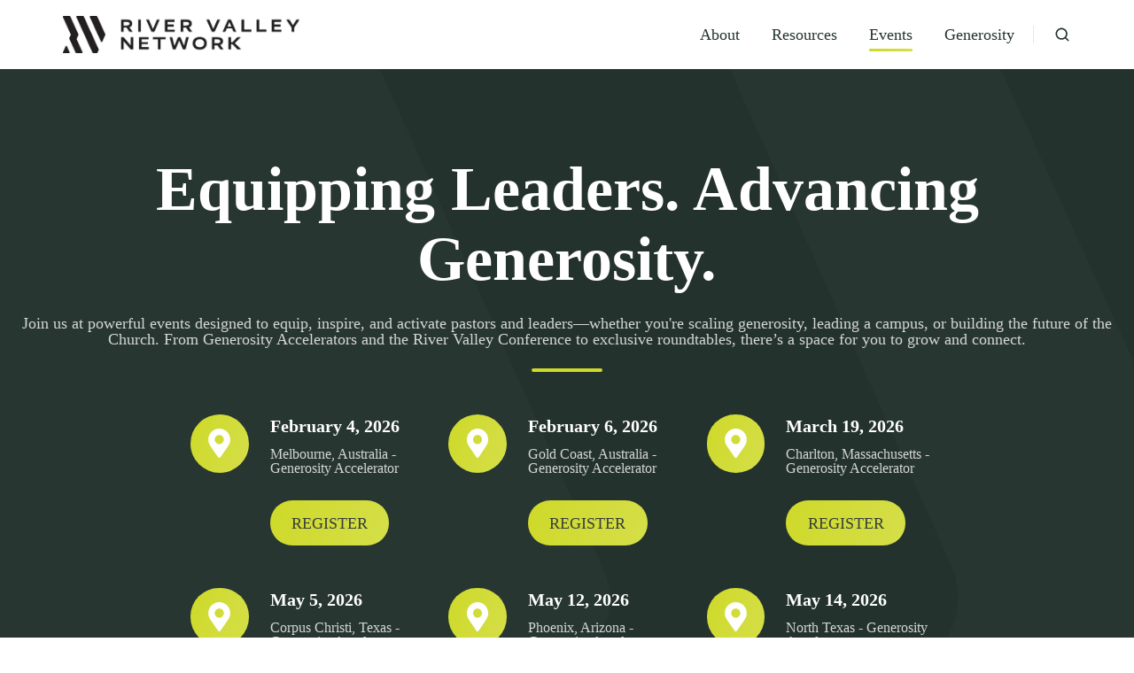

--- FILE ---
content_type: text/html; charset=UTF-8
request_url: https://rivervalleynetwork.org/events
body_size: 9140
content:
<!doctype html><html lang="en" class="no-js "><head>
    <meta charset="utf-8">
    <title>Events</title>
    <link rel="shortcut icon" href="https://rivervalleynetwork.org/hubfs/River_Valley_Logo_Icon_BLK.png">
    <meta name="description" content="Join church leaders at events and courses designed to grow generosity, equip pastors, and inspire vision for the future of the Church.">
    
		<script>
			var act = {};
      act.xs = 479;
      act.sm = 767;
      act.md = 1139;
			act.scroll_offset = {
				sm: 66,
				md: 66,
				lg: 66,
				get: function() {
					if(window.matchMedia('(max-width: 767px)').matches) return act.scroll_offset.sm;
					if(window.matchMedia('(min-width: 1140px)').matches) return act.scroll_offset.lg;
					return act.scroll_offset.md;
        },
          set: function(sm, md, lg){
            act.scroll_offset.sm = sm;
            act.scroll_offset.md = md;
            act.scroll_offset.lg = lg;
          }
      };
    </script>
    
    <meta name="viewport" content="width=device-width, initial-scale=1">

    
    <meta property="og:description" content="Join church leaders at events and courses designed to grow generosity, equip pastors, and inspire vision for the future of the Church.">
    <meta property="og:title" content="Events">
    <meta name="twitter:description" content="Join church leaders at events and courses designed to grow generosity, equip pastors, and inspire vision for the future of the Church.">
    <meta name="twitter:title" content="Events">

    

    
    <style>
a.cta_button{-moz-box-sizing:content-box !important;-webkit-box-sizing:content-box !important;box-sizing:content-box !important;vertical-align:middle}.hs-breadcrumb-menu{list-style-type:none;margin:0px 0px 0px 0px;padding:0px 0px 0px 0px}.hs-breadcrumb-menu-item{float:left;padding:10px 0px 10px 10px}.hs-breadcrumb-menu-divider:before{content:'›';padding-left:10px}.hs-featured-image-link{border:0}.hs-featured-image{float:right;margin:0 0 20px 20px;max-width:50%}@media (max-width: 568px){.hs-featured-image{float:none;margin:0;width:100%;max-width:100%}}.hs-screen-reader-text{clip:rect(1px, 1px, 1px, 1px);height:1px;overflow:hidden;position:absolute !important;width:1px}
</style>

<link rel="stylesheet" href="https://rivervalleynetwork.org/hubfs/hub_generated/template_assets/1/189863135290/1769102031036/template_main.min.css">
<link rel="stylesheet" href="https://rivervalleynetwork.org/hubfs/hub_generated/template_assets/1/189891891999/1769102034364/template_child.min.css">
<link rel="stylesheet" href="https://rivervalleynetwork.org/hubfs/hub_generated/template_assets/1/189863135094/1769102037224/template_nav.min.css">
<link rel="stylesheet" href="https://rivervalleynetwork.org/hubfs/hub_generated/template_assets/1/189862162959/1769102042046/template_site-search.min.css">
<link rel="stylesheet" href="https://rivervalleynetwork.org/hubfs/hub_generated/template_assets/1/189863135083/1769102029077/template_lang-select.min.css">
<link rel="stylesheet" href="https://rivervalleynetwork.org/hubfs/hub_generated/template_assets/1/189863930656/1769102033430/template_mobile-nav.min.css">
<link rel="stylesheet" href="https://rivervalleynetwork.org/hubfs/hub_generated/template_assets/1/189863135237/1769102035312/template_header-01.min.css">
<link rel="stylesheet" href="https://rivervalleynetwork.org/hubfs/hub_generated/template_assets/1/189863135092/1769102027704/template_section-extra-settings.min.css">
<style>
              .module--17479361632546 .parallax-element {transition: transform 1.50s cubic-bezier(0,0,0,1);opacity: 0;
                    animation: .5s ease-in-out forwards fadeIn .1s;}
            </style>
<link rel="stylesheet" href="https://rivervalleynetwork.org/hubfs/hub_generated/template_assets/1/189863135157/1769102038234/template_rich-text.min.css">
<style>
              .module--17477584905386 .parallax-element {transition: transform 1.50s cubic-bezier(0,0,0,1);opacity: 0;
                    animation: .5s ease-in-out forwards fadeIn .1s;}
            </style>
<link rel="stylesheet" href="https://rivervalleynetwork.org/hubfs/hub_generated/template_assets/1/189862162964/1769102036879/template_section-intro.min.css">
<link rel="stylesheet" href="https://rivervalleynetwork.org/hubfs/hub_generated/template_assets/1/189862162751/1769102037988/template_quick-features.min.css">
<link rel="stylesheet" href="https://rivervalleynetwork.org/hubfs/hub_generated/module_assets/1/190040456799/1752850059645/module_Content_Box_Inverted.min.css">
<link rel="stylesheet" href="https://rivervalleynetwork.org/hubfs/hub_generated/module_assets/1/190033092612/1747058118706/module_icon.min.css">
<link rel="stylesheet" href="https://rivervalleynetwork.org/hubfs/hub_generated/template_assets/1/189862162742/1769102043454/template_column-navigation.min.css">
<link rel="stylesheet" href="https://rivervalleynetwork.org/hubfs/hub_generated/template_assets/1/189863930649/1769102041619/template_footer-11.min.css">
<style>
  @font-face {
    font-family: "Jost";
    font-weight: 700;
    font-style: normal;
    font-display: swap;
    src: url("/_hcms/googlefonts/Jost/700.woff2") format("woff2"), url("/_hcms/googlefonts/Jost/700.woff") format("woff");
  }
  @font-face {
    font-family: "Jost";
    font-weight: 500;
    font-style: normal;
    font-display: swap;
    src: url("/_hcms/googlefonts/Jost/500.woff2") format("woff2"), url("/_hcms/googlefonts/Jost/500.woff") format("woff");
  }
  @font-face {
    font-family: "Jost";
    font-weight: 400;
    font-style: normal;
    font-display: swap;
    src: url("/_hcms/googlefonts/Jost/regular.woff2") format("woff2"), url("/_hcms/googlefonts/Jost/regular.woff") format("woff");
  }
  @font-face {
    font-family: "Jost";
    font-weight: 600;
    font-style: normal;
    font-display: swap;
    src: url("/_hcms/googlefonts/Jost/600.woff2") format("woff2"), url("/_hcms/googlefonts/Jost/600.woff") format("woff");
  }
</style>

<!-- Editor Styles -->
<style id="hs_editor_style" type="text/css">
.content_bucket-row-1-max-width-section-centering > .row-fluid {
  max-width: 1300px !important;
  margin-left: auto !important;
  margin-right: auto !important;
}
/* HubSpot Styles (default) */
.content_bucket-row-0-padding {
  padding-top: 70px !important;
  padding-bottom: 70px !important;
}
.content_bucket-row-0-hidden {
  display: none !important;
}
.content_bucket-row-2-padding {
  padding-bottom: 0px !important;
}
.content_bucket-row-2-background-layers {
  background-image: url('https://23749898.fs1.hubspotusercontent-na1.net/hub/23749898/hubfs/marco-meyer-eAAjKAGEKmI-unsplash.jpg?width=2000&height=1333.3333333333333') !important;
  background-position: center center !important;
  background-size: cover !important;
  background-repeat: no-repeat !important;
}
</style>
    

    
    <link rel="canonical" href="https://rivervalleynetwork.org/events">


<meta property="og:url" content="https://rivervalleynetwork.org/events">
<meta name="twitter:card" content="summary">
<meta http-equiv="content-language" content="en">





<style>
  h1 {
    font-size: 70px;
  }
  
  /* events */
  .quickfeat__desc.clear.small-text {
    min-height: 60px;
  }
</style>
    
    <!-- GSAP Core -->
    <script src="https://cdnjs.cloudflare.com/ajax/libs/gsap/3.12.2/gsap.min.js"></script>
    <script src="https://cdnjs.cloudflare.com/ajax/libs/gsap/3.12.2/ScrollTrigger.min.js"></script>
    <!--   Barba   -->
    <!-- unpkg -->
    <script src="https://unpkg.com/@barba/core"></script>

    <!-- jsdelivr -->
    <script src="https://cdn.jsdelivr.net/npm/@barba/core"></script>


  <meta name="generator" content="HubSpot"></head>
  <body class="  hs-content-id-190374877509 hs-site-page page " data-barba="wrapper">
    <div id="top"></div>
    <div class="page" data-barba="container" data-barba-namespace="page">
      
        <div data-global-resource-path="Act3 x River Valley Church/partials/header-01.html">














  


<header class="header header--1  header--sticky header--w-search header--wo-lang hs-search-hidden">
  <div class="container-fluid above-header">
<div class="row-fluid-wrapper">
<div class="row-fluid">
<div class="span12 widget-span widget-type-cell " style="" data-widget-type="cell" data-x="0" data-w="12">

</div><!--end widget-span -->
</div>
</div>
</div>
  <div class="header__sticky-wrapper">
    <div class="header__sticky-element">
      <div class="header__section header__section--main section">
        <div class="header__center container">
          <div class="row items-center">
            <div class="col s3 md-s3 sm-s4 justify-center">
              <div class="header__logo"><div class="header__logo__static"><div id="hs_cos_wrapper_static_header_logo" class="hs_cos_wrapper hs_cos_wrapper_widget hs_cos_wrapper_type_module widget-type-logo" style="" data-hs-cos-general-type="widget" data-hs-cos-type="module">
  






















  
  <span id="hs_cos_wrapper_static_header_logo_hs_logo_widget" class="hs_cos_wrapper hs_cos_wrapper_widget hs_cos_wrapper_type_logo" style="" data-hs-cos-general-type="widget" data-hs-cos-type="logo"><a href="/?hsLang=en" id="hs-link-static_header_logo_hs_logo_widget" style="border-width:0px;border:0px;"><img src="https://rivervalleynetwork.org/hs-fs/hubfs/Network_Logo_Horizontal_Black-1.jpg?width=602&amp;height=95&amp;name=Network_Logo_Horizontal_Black-1.jpg" class="hs-image-widget " height="95" style="height: auto;width:602px;border-width:0px;border:0px;" width="602" alt="Network_Logo_Horizontal_Black-1" title="Network_Logo_Horizontal_Black-1" srcset="https://rivervalleynetwork.org/hs-fs/hubfs/Network_Logo_Horizontal_Black-1.jpg?width=301&amp;height=48&amp;name=Network_Logo_Horizontal_Black-1.jpg 301w, https://rivervalleynetwork.org/hs-fs/hubfs/Network_Logo_Horizontal_Black-1.jpg?width=602&amp;height=95&amp;name=Network_Logo_Horizontal_Black-1.jpg 602w, https://rivervalleynetwork.org/hs-fs/hubfs/Network_Logo_Horizontal_Black-1.jpg?width=903&amp;height=143&amp;name=Network_Logo_Horizontal_Black-1.jpg 903w, https://rivervalleynetwork.org/hs-fs/hubfs/Network_Logo_Horizontal_Black-1.jpg?width=1204&amp;height=190&amp;name=Network_Logo_Horizontal_Black-1.jpg 1204w, https://rivervalleynetwork.org/hs-fs/hubfs/Network_Logo_Horizontal_Black-1.jpg?width=1505&amp;height=238&amp;name=Network_Logo_Horizontal_Black-1.jpg 1505w, https://rivervalleynetwork.org/hs-fs/hubfs/Network_Logo_Horizontal_Black-1.jpg?width=1806&amp;height=285&amp;name=Network_Logo_Horizontal_Black-1.jpg 1806w" sizes="(max-width: 602px) 100vw, 602px"></a></span>
</div></div><div class="header__logo__sticky"><div id="hs_cos_wrapper_sticky_header_logo" class="hs_cos_wrapper hs_cos_wrapper_widget hs_cos_wrapper_type_module widget-type-logo" style="" data-hs-cos-general-type="widget" data-hs-cos-type="module">
  






















  
  <span id="hs_cos_wrapper_sticky_header_logo_hs_logo_widget" class="hs_cos_wrapper hs_cos_wrapper_widget hs_cos_wrapper_type_logo" style="" data-hs-cos-general-type="widget" data-hs-cos-type="logo"><a href="/?hsLang=en" id="hs-link-sticky_header_logo_hs_logo_widget" style="border-width:0px;border:0px;"><img src="https://rivervalleynetwork.org/hs-fs/hubfs/Network_Logo-Green_(1).png?width=602&amp;height=95&amp;name=Network_Logo-Green_(1).png" class="hs-image-widget " height="95" style="height: auto;width:602px;border-width:0px;border:0px;" width="602" alt="Network_Logo-Green_(1)" title="Network_Logo-Green_(1)" srcset="https://rivervalleynetwork.org/hs-fs/hubfs/Network_Logo-Green_(1).png?width=301&amp;height=48&amp;name=Network_Logo-Green_(1).png 301w, https://rivervalleynetwork.org/hs-fs/hubfs/Network_Logo-Green_(1).png?width=602&amp;height=95&amp;name=Network_Logo-Green_(1).png 602w, https://rivervalleynetwork.org/hs-fs/hubfs/Network_Logo-Green_(1).png?width=903&amp;height=143&amp;name=Network_Logo-Green_(1).png 903w, https://rivervalleynetwork.org/hs-fs/hubfs/Network_Logo-Green_(1).png?width=1204&amp;height=190&amp;name=Network_Logo-Green_(1).png 1204w, https://rivervalleynetwork.org/hs-fs/hubfs/Network_Logo-Green_(1).png?width=1505&amp;height=238&amp;name=Network_Logo-Green_(1).png 1505w, https://rivervalleynetwork.org/hs-fs/hubfs/Network_Logo-Green_(1).png?width=1806&amp;height=285&amp;name=Network_Logo-Green_(1).png 1806w" sizes="(max-width: 602px) 100vw, 602px"></a></span>
</div></div></div>
            </div>
            <div class="col s9 md-s9 sm-s8">
              <div class="flex flex-row items-center justify-end no-shrink wrap">
                <div class="header__nav">
                  <div id="hs_cos_wrapper_header_nav" class="hs_cos_wrapper hs_cos_wrapper_widget hs_cos_wrapper_type_module" style="" data-hs-cos-general-type="widget" data-hs-cos-type="module"><div class="module module--header_nav module--nav">
    <div class="module__inner">

  <nav class="nav nav--light nav--on-hover hs-skip-lang-url-rewrite" flyout-delay="0" aria-label="Main menu">
    <ul class="nav__list nav__list--level1"><li class="nav__item">
        <a class="nav__link" href="/about">About</a></li><li class="nav__item">
        <a class="nav__link" href="/resources">Resources</a></li><li class="nav__item nav__item--active-branch nav__item--active">
        <a class="nav__link" href="/events">Events</a></li><li class="nav__item">
        <a class="nav__link" href="https://rivervalleynetwork.org/generosity">Generosity</a></li></ul>
  </nav>

    </div>
  </div>

</div>
                </div>
                
                  <div class="header__search">
                    <div id="hs_cos_wrapper_header_search" class="hs_cos_wrapper hs_cos_wrapper_widget hs_cos_wrapper_type_module" style="" data-hs-cos-general-type="widget" data-hs-cos-type="module">


<div id="header_search" class="site-search site-search--light txt--light">
  <a href="javascript:;" class="site-search__open ui-icon" role="button" aria-label="Open search window">
    <svg width="24" height="24" viewbox="0 0 24 24" xmlns="http://www.w3.org/2000/svg">
      <path d="M20.71 19.29L17.31 15.9C18.407 14.5025 19.0022 12.7767 19 11C19 9.41775 18.5308 7.87103 17.6518 6.55544C16.7727 5.23984 15.5233 4.21446 14.0615 3.60896C12.5997 3.00346 10.9911 2.84504 9.43928 3.15372C7.88743 3.4624 6.46197 4.22433 5.34315 5.34315C4.22433 6.46197 3.4624 7.88743 3.15372 9.43928C2.84504 10.9911 3.00347 12.5997 3.60897 14.0615C4.21447 15.5233 5.23985 16.7727 6.55544 17.6518C7.87103 18.5308 9.41775 19 11 19C12.7767 19.0022 14.5025 18.407 15.9 17.31L19.29 20.71C19.383 20.8037 19.4936 20.8781 19.6154 20.9289C19.7373 20.9797 19.868 21.0058 20 21.0058C20.132 21.0058 20.2627 20.9797 20.3846 20.9289C20.5064 20.8781 20.617 20.8037 20.71 20.71C20.8037 20.617 20.8781 20.5064 20.9289 20.3846C20.9797 20.2627 21.0058 20.132 21.0058 20C21.0058 19.868 20.9797 19.7373 20.9289 19.6154C20.8781 19.4936 20.8037 19.383 20.71 19.29ZM5 11C5 9.81331 5.3519 8.65327 6.01119 7.66658C6.67047 6.67988 7.60755 5.91085 8.7039 5.45672C9.80026 5.0026 11.0067 4.88378 12.1705 5.11529C13.3344 5.3468 14.4035 5.91824 15.2426 6.75736C16.0818 7.59647 16.6532 8.66557 16.8847 9.82946C17.1162 10.9933 16.9974 12.1997 16.5433 13.2961C16.0892 14.3925 15.3201 15.3295 14.3334 15.9888C13.3467 16.6481 12.1867 17 11 17C9.4087 17 7.88258 16.3679 6.75736 15.2426C5.63214 14.1174 5 12.5913 5 11Z" fill="currentColor" />
    </svg>
  </a>
  <div class="site-search__popup">
    <div class="site-search__bar">
      <form id="searchForm" class="site-search__form" autocomplete="off" results-zero-text="Sorry, no results found.">
        <input class="site-search__input" id="searchInput" name="searchInput" type="text" placeholder="Search our website" title="Search our website">
        <input name="portalId" type="hidden" value="23749898">
        <input name="language" type="hidden" value="">
        <input name="domains" type="hidden" value="all">
        <button class="site-search__submit ui-icon" type="submit" aria-label="Search">
          <svg width="24" height="24" viewbox="0 0 24 24" xmlns="http://www.w3.org/2000/svg">
            <path d="M20.71 19.29L17.31 15.9C18.407 14.5025 19.0022 12.7767 19 11C19 9.41775 18.5308 7.87103 17.6518 6.55544C16.7727 5.23984 15.5233 4.21446 14.0615 3.60896C12.5997 3.00346 10.9911 2.84504 9.43928 3.15372C7.88743 3.4624 6.46197 4.22433 5.34315 5.34315C4.22433 6.46197 3.4624 7.88743 3.15372 9.43928C2.84504 10.9911 3.00347 12.5997 3.60897 14.0615C4.21447 15.5233 5.23985 16.7727 6.55544 17.6518C7.87103 18.5308 9.41775 19 11 19C12.7767 19.0022 14.5025 18.407 15.9 17.31L19.29 20.71C19.383 20.8037 19.4936 20.8781 19.6154 20.9289C19.7373 20.9797 19.868 21.0058 20 21.0058C20.132 21.0058 20.2627 20.9797 20.3846 20.9289C20.5064 20.8781 20.617 20.8037 20.71 20.71C20.8037 20.617 20.8781 20.5064 20.9289 20.3846C20.9797 20.2627 21.0058 20.132 21.0058 20C21.0058 19.868 20.9797 19.7373 20.9289 19.6154C20.8781 19.4936 20.8037 19.383 20.71 19.29ZM5 11C5 9.81331 5.3519 8.65327 6.01119 7.66658C6.67047 6.67988 7.60755 5.91085 8.7039 5.45672C9.80026 5.0026 11.0067 4.88378 12.1705 5.11529C13.3344 5.3468 14.4035 5.91824 15.2426 6.75736C16.0818 7.59647 16.6532 8.66557 16.8847 9.82946C17.1162 10.9933 16.9974 12.1997 16.5433 13.2961C16.0892 14.3925 15.3201 15.3295 14.3334 15.9888C13.3467 16.6481 12.1867 17 11 17C9.4087 17 7.88258 16.3679 6.75736 15.2426C5.63214 14.1174 5 12.5913 5 11Z" fill="currentColor"></path>
          </svg>
        </button>
        <a href="javascript:;" class="site-search__close ui-icon" role="button" aria-label="Close search window">
          <svg width="24" height="24" viewbox="0 0 24 24" xmlns="http://www.w3.org/2000/svg">
            <path d="M20.707 4.707a1 1 0 0 0-1.414-1.414L12 10.586 4.707 3.293a1 1 0 0 0-1.414 1.414L10.586 12l-7.293 7.293a1 1 0 1 0 1.414 1.414L12 13.414l7.293 7.293a1 1 0 0 0 1.414-1.414L13.414 12l7.293-7.293z" fill="currentColor" />
          </svg>
        </a>
      </form>
    </div>
    <div class="site-search__results">
      <div class="site-search__results-block">
        <div class="site-search__result-template">
          <div class="site-search__result-title ui-label"></div>
          <div class="site-search__result-desc small-text"></div>
        </div>
        <button class="site-search__more btn btn--fill btn--medium btn--accent">More results</button>
      </div>
    </div>
  </div>
</div></div>
                  </div>
                
                
                  <div class="header__lang">
                    <div id="hs_cos_wrapper_header_lang" class="hs_cos_wrapper hs_cos_wrapper_widget hs_cos_wrapper_type_module" style="" data-hs-cos-general-type="widget" data-hs-cos-type="module">



<div class="module module--header_lang module--lang-select">
    <div class="module__inner">

  
  

    </div>
  </div>
</div>
                  </div>
                
                <div class="header__buttons">
                  <div class="header__buttons__static">
                    <div id="hs_cos_wrapper_static_header_buttons" class="hs_cos_wrapper hs_cos_wrapper_widget hs_cos_wrapper_type_module" style="" data-hs-cos-general-type="widget" data-hs-cos-type="module">


<div class="module module--static_header_buttons module--button">
    <div class="module__inner">

  <div class="inline-items"></div>

    </div>
  </div>
</div>
                  </div>
                  <div class="header__buttons__overlap">
                    <div id="hs_cos_wrapper_overlapping_header_buttons" class="hs_cos_wrapper hs_cos_wrapper_widget hs_cos_wrapper_type_module" style="" data-hs-cos-general-type="widget" data-hs-cos-type="module">


<div class="module module--overlapping_header_buttons module--button">
    <div class="module__inner">

  <div class="inline-items"></div>

    </div>
  </div>
</div>
                  </div>
                  
                    <div class="header__buttons__sticky">
                      <div id="hs_cos_wrapper_sticky_header_buttons" class="hs_cos_wrapper hs_cos_wrapper_widget hs_cos_wrapper_type_module" style="" data-hs-cos-general-type="widget" data-hs-cos-type="module">


<div class="module module--sticky_header_buttons module--button">
    <div class="module__inner">

  <div class="inline-items"></div>

    </div>
  </div>
</div>
                    </div>
                  
                </div>
                <div class="header__mobile-nav">
                  <div id="hs_cos_wrapper_header_mobile_nav" class="hs_cos_wrapper hs_cos_wrapper_widget hs_cos_wrapper_type_module" style="" data-hs-cos-general-type="widget" data-hs-cos-type="module">







<div class="module module--header_mobile_nav module--mnav">
    <div class="module__inner">

  <div class="mnav mnav--light">
    <a class="mnav__open ui-icon" href="javascript:;" role="button" aria-label="Open menu">
      <svg width="24" height="24" viewbox="0 0 24 24" xmlns="http://www.w3.org/2000/svg">
        <path d="M3 6a1 1 0 0 1 1-1h16a1 1 0 1 1 0 2H4a1 1 0 0 1-1-1zm0 6a1 1 0 0 1 1-1h16a1 1 0 1 1 0 2H4a1 1 0 0 1-1-1zm1 5a1 1 0 1 0 0 2h16a1 1 0 1 0 0-2H4z" fill="currentColor" />
      </svg>
    </a>
    <div class="mnav__overlay"></div>
    <div class="mnav__popup">
      
      <div class="mnav__section mnav__section--first mnav__menu hs-skip-lang-url-rewrite">
        
  
  
    <ul class="mnav__menu__list mnav__menu__list--level1">
      <li class="mnav__menu__item">
        <div class="mnav__menu__label">
          <a class="mnav__menu__link" href="/about">About</a>
          
        </div>
        
  
  

      </li>
    
  
    
      <li class="mnav__menu__item">
        <div class="mnav__menu__label">
          <a class="mnav__menu__link" href="/resources">Resources</a>
          
        </div>
        
  
  

      </li>
    
  
    
      <li class="mnav__menu__item mnav__menu__item--active-branch mnav__menu__item--active">
        <div class="mnav__menu__label">
          <a class="mnav__menu__link" href="/events">Events</a>
          
        </div>
        
  
  

      </li>
    
  
    
      <li class="mnav__menu__item">
        <div class="mnav__menu__label">
          <a class="mnav__menu__link" href="https://rivervalleynetwork.org/generosity">Generosity</a>
          
        </div>
        
  
  

      </li>
    </ul>
  

      </div>
      
      
      
      
      
      
      
      
      
      
      
      <a href="javascript:;" class="mnav__close ui-icon" role="button" aria-label="Open menu">
        <svg width="24" height="24" viewbox="0 0 24 24" xmlns="http://www.w3.org/2000/svg">
          <path d="M20.707 4.707a1 1 0 0 0-1.414-1.414L12 10.586 4.707 3.293a1 1 0 0 0-1.414 1.414L10.586 12l-7.293 7.293a1 1 0 1 0 1.414 1.414L12 13.414l7.293 7.293a1 1 0 0 0 1.414-1.414L13.414 12l7.293-7.293z" fill="currentColor" />
        </svg>
      </a>
    </div>
  </div>

    </div>
  </div>
</div>
                </div>
              </div>
            </div>
          </div>
        </div>
      </div>
    </div>
  </div>
</header>

</div>
      
      <main id="main-content" class="body">
        
  
  <div class="container-fluid main">
<div class="row-fluid-wrapper">
<div class="row-fluid">
<div class="span12 widget-span widget-type-cell " style="" data-widget-type="cell" data-x="0" data-w="12">

<div class="row-fluid-wrapper row-depth-1 row-number-1 content_bucket-row-0-hidden dnd-section content_bucket-row-0-padding">
<div class="row-fluid ">
<div class="span12 widget-span widget-type-cell dnd-column" style="" data-widget-type="cell" data-x="0" data-w="12">

<div class="row-fluid-wrapper row-depth-1 row-number-2 dnd-row">
<div class="row-fluid ">
<div class="span12 widget-span widget-type-custom_widget dnd-module" style="" data-widget-type="custom_widget" data-x="0" data-w="12">
<div id="hs_cos_wrapper_module_17479361632546" class="hs_cos_wrapper hs_cos_wrapper_widget hs_cos_wrapper_type_module" style="" data-hs-cos-general-type="widget" data-hs-cos-type="module"><script>
  var currentScript = document.currentScript || (function() {
    var scripts = document.getElementsByTagName('script');
    return scripts[scripts.length - 1];
  })();
  currentScript.closest('.dnd-section').classList.add('minh-half');
</script><div class="module--section-bg module--17479361632546"><div class="section-bg section-bg--none section-bg--top-border-none section-bg--bottom-border-none" section-class="minh-half">
        <div class="section-bg__media section-bg__media--lg section-bg__img parallax-element" role="img" aria-label="4WgrEy1_" style="background-image: url(https://rivervalleynetwork.org/hubfs/4WgrEy1_.jpeg); background-position: center center" parallax-orientation="up" parallax-scale="1.30"></div>
      
      
      
      
      
      
      
      
      
      
      
    
    
    
      <div class="section-bg__overlay section-bg__overlay--dark" style="opacity: 0.50;"></div>
    
    
    
  
    
  </div>
</div></div>

</div><!--end widget-span -->
</div><!--end row-->
</div><!--end row-wrapper -->

<div class="row-fluid-wrapper row-depth-1 row-number-3 dnd-row">
<div class="row-fluid ">
<div class="span12 widget-span widget-type-custom_widget dnd-module" style="" data-widget-type="custom_widget" data-x="0" data-w="12">
<div id="hs_cos_wrapper_module_17479361632547" class="hs_cos_wrapper hs_cos_wrapper_widget hs_cos_wrapper_type_module" style="" data-hs-cos-general-type="widget" data-hs-cos-type="module">



<div class="module module--17479361632547 module--rtext module--text-center">
    <div class="module__inner">

  <div id="rtext__17479361632547" class="rtext rtext--box-none txt--light">
    <div class="rtext__content clear normal-text">
      <h2><span style="color: #ffffff;">Events</span></h2>
<p>&nbsp;</p>
    </div>
    
  </div>

    </div>
  </div>


</div>

</div><!--end widget-span -->
</div><!--end row-->
</div><!--end row-wrapper -->

</div><!--end widget-span -->
</div><!--end row-->
</div><!--end row-wrapper -->

<div class="row-fluid-wrapper row-depth-1 row-number-4 dnd-section content_bucket-row-1-max-width-section-centering">
<div class="row-fluid ">
<div class="span12 widget-span widget-type-cell dnd-column" style="" data-widget-type="cell" data-x="0" data-w="12">

<div class="row-fluid-wrapper row-depth-1 row-number-5 dnd-row">
<div class="row-fluid ">
<div class="span12 widget-span widget-type-custom_widget dnd-module" style="" data-widget-type="custom_widget" data-x="0" data-w="12">
<div id="hs_cos_wrapper_module_17477584905386" class="hs_cos_wrapper hs_cos_wrapper_widget hs_cos_wrapper_type_module" style="" data-hs-cos-general-type="widget" data-hs-cos-type="module"><script>
  var currentScript = document.currentScript || (function() {
    var scripts = document.getElementsByTagName('script');
    return scripts[scripts.length - 1];
  })();
  currentScript.closest('.dnd-section').classList.add('minh-half');
</script><div class="module--section-bg module--17477584905386"><div class="section-bg section-bg--none section-bg--top-border-none section-bg--bottom-border-none" section-class="minh-half">
        <div class="section-bg__media section-bg__media--lg section-bg__img parallax-element" role="img" aria-label="BG_2-01-01-02-01" style="background-image: url(https://rivervalleynetwork.org/hubfs/BG_2-01-01-02-01.png); background-position: center center" parallax-orientation="up" parallax-scale="1.30"></div>
      
      
      
      
      
      
      
      
      
      
      
    
    
    
      <div class="section-bg__overlay section-bg__overlay--dark" style="opacity: 0.70;"></div>
    
    
    
  
    
  </div>
</div></div>

</div><!--end widget-span -->
</div><!--end row-->
</div><!--end row-wrapper -->

<div class="row-fluid-wrapper row-depth-1 row-number-6 dnd-row">
<div class="row-fluid ">
<div class="span12 widget-span widget-type-custom_widget dnd-module" style="" data-widget-type="custom_widget" data-x="0" data-w="12">
<div id="hs_cos_wrapper_content_bucket-module-2" class="hs_cos_wrapper hs_cos_wrapper_widget hs_cos_wrapper_type_module" style="" data-hs-cos-general-type="widget" data-hs-cos-type="module">


<style>.module--content_bucket-module-2{margin-bottom:48px;}</style>
  <div class="module module--content_bucket-module-2 module--section-intro module--block-center module--text-center">
    <div class="module__inner">

  <div class="section-intro section-intro--dark txt--dark">
    
    
    <div class="section-intro__title">
      <h1>Equipping Leaders. Advancing Generosity.</h1>
    </div>
    
    <div class="section-intro__desc">
      <div class="section-intro__desc-inner clear">
        <p>Join us at powerful events designed to equip, inspire, and activate pastors and leaders—whether you're scaling generosity, leading a campus, or building the future of the Church. From Generosity Accelerators and the River Valley Conference to exclusive roundtables, there’s a space for you to grow and connect.</p>
      </div>
    </div>
    
      <div class="section-intro__divider section-intro__divider--custom_color"><div class="section-intro__divider-line" style="background: rgba(206, 217, 41, 1);"></div></div>
    
  </div>

    </div>
  </div>
</div>

</div><!--end widget-span -->
</div><!--end row-->
</div><!--end row-wrapper -->

<div class="row-fluid-wrapper row-depth-1 row-number-7 dnd-row">
<div class="row-fluid ">
<div class="span12 widget-span widget-type-custom_widget dnd-module" style="" data-widget-type="custom_widget" data-x="0" data-w="12">
<div id="hs_cos_wrapper_widget_1748872518568" class="hs_cos_wrapper hs_cos_wrapper_widget hs_cos_wrapper_type_module" style="" data-hs-cos-general-type="widget" data-hs-cos-type="module">


<style>.module--1748872518568 .module__inner{width:850px;}@media(max-width:767px){.module--1748872518568 .module__inner{width:300px;}}</style>
  <div class="module module--1748872518568 module--quickfeat module--block-center module--text-left">
    <div class="module__inner">

  <div class="quickfeat quickfeat--dark txt--dark">
    <div class="row items-stretch justify-center">
      
        <div class="col s4 md-s12 sm-s12">
          <div class="quickfeat__item quickfeat__item--with-link" style="margin-bottom: 48px;">
            <div class="quickfeat__icon">
              <span class="icon icon--1748872518568-1 icon--type-icon icon--large icon--disc icon--fill icon--accent">
                  <span class="icon__glyph">
                    
                      <svg version="1.0" xmlns="http://www.w3.org/2000/svg" viewbox="0 0 384 512" aria-hidden="true"><g id="Alternate Map Marker1_layer"><path d="M172.268 501.67C26.97 291.031 0 269.413 0 192 0 85.961 85.961 0 192 0s192 85.961 192 192c0 77.413-26.97 99.031-172.268 309.67-9.535 13.774-29.93 13.773-39.464 0zM192 272c44.183 0 80-35.817 80-80s-35.817-80-80-80-80 35.817-80 80 35.817 80 80 80z" /></g></svg>
                    
                  </span>
                </span>
            </div><div class="quickfeat__text" style="padding-inline-start: 24px;">
              
              <h4 class="quickfeat__title">February 4, 2026</h4>
              
              
              <div class="quickfeat__desc clear small-text">Melbourne, Australia - Generosity Accelerator</div>
              
              
              <a href="https://brushfire.com/rivervalley/melbournegenerosityaccelerator/616775" class="btn btn--fill btn--large btn--accent btn--default  btn--1748633751868-1">

                Register
              </a>

              
            </div>
 
            
    
  <a href="https://brushfire.com/rivervalley/melbournegenerosityaccelerator/616775" class=" quickfeat__link">
              <span class="screen-reader-text">February 4, 2026</span>
            </a>
          </div>
        </div>
      
        <div class="col s4 md-s12 sm-s12">
          <div class="quickfeat__item quickfeat__item--with-link" style="margin-bottom: 48px;">
            <div class="quickfeat__icon">
              <span class="icon icon--1748872518568-2 icon--type-icon icon--large icon--disc icon--fill icon--accent">
                  <span class="icon__glyph">
                    
                      <svg version="1.0" xmlns="http://www.w3.org/2000/svg" viewbox="0 0 384 512" aria-hidden="true"><g id="Alternate Map Marker2_layer"><path d="M172.268 501.67C26.97 291.031 0 269.413 0 192 0 85.961 85.961 0 192 0s192 85.961 192 192c0 77.413-26.97 99.031-172.268 309.67-9.535 13.774-29.93 13.773-39.464 0zM192 272c44.183 0 80-35.817 80-80s-35.817-80-80-80-80 35.817-80 80 35.817 80 80 80z" /></g></svg>
                    
                  </span>
                </span>
            </div><div class="quickfeat__text" style="padding-inline-start: 24px;">
              
              <h4 class="quickfeat__title">February 6, 2026</h4>
              
              
              <div class="quickfeat__desc clear small-text">Gold Coast, Australia - Generosity Accelerator</div>
              
              
              <a href="https://brushfire.com/rivervalley/goldcoastgenerosityaccelerator/616777" class="btn btn--fill btn--large btn--accent btn--default  btn--1748633751868-1">

                Register
              </a>

              
            </div>
 
            
    
  <a href="https://brushfire.com/rivervalley/goldcoastgenerosityaccelerator/616777" class=" quickfeat__link">
              <span class="screen-reader-text">February 6, 2026</span>
            </a>
          </div>
        </div>
      
        <div class="col s4 md-s12 sm-s12">
          <div class="quickfeat__item quickfeat__item--with-link" style="margin-bottom: 48px;">
            <div class="quickfeat__icon">
              <span class="icon icon--1748872518568-3 icon--type-icon icon--large icon--disc icon--fill icon--accent">
                  <span class="icon__glyph">
                    
                      <svg version="1.0" xmlns="http://www.w3.org/2000/svg" viewbox="0 0 384 512" aria-hidden="true"><g id="Alternate Map Marker3_layer"><path d="M172.268 501.67C26.97 291.031 0 269.413 0 192 0 85.961 85.961 0 192 0s192 85.961 192 192c0 77.413-26.97 99.031-172.268 309.67-9.535 13.774-29.93 13.773-39.464 0zM192 272c44.183 0 80-35.817 80-80s-35.817-80-80-80-80 35.817-80 80 35.817 80 80 80z" /></g></svg>
                    
                  </span>
                </span>
            </div><div class="quickfeat__text" style="padding-inline-start: 24px;">
              
              <h4 class="quickfeat__title">March 19, 2026</h4>
              
              
              <div class="quickfeat__desc clear small-text">Charlton, Massachusetts - Generosity Accelerator</div>
              
              
              <a href="https://brushfire.com/rivervalley/snewenglandgenerosityaccelerator/619940" class="btn btn--fill btn--large btn--accent btn--default  btn--1748633751868-1">

                Register
              </a>

              
            </div>
 
            
    
  <a href="https://brushfire.com/rivervalley/snewenglandgenerosityaccelerator/619940" class=" quickfeat__link">
              <span class="screen-reader-text">March 19, 2026</span>
            </a>
          </div>
        </div>
      
        <div class="col s4 md-s12 sm-s12">
          <div class="quickfeat__item quickfeat__item--with-link" style="margin-bottom: 48px;">
            <div class="quickfeat__icon">
              <span class="icon icon--1748872518568-4 icon--type-icon icon--large icon--disc icon--fill icon--accent">
                  <span class="icon__glyph">
                    
                      <svg version="1.0" xmlns="http://www.w3.org/2000/svg" viewbox="0 0 384 512" aria-hidden="true"><g id="Alternate Map Marker4_layer"><path d="M172.268 501.67C26.97 291.031 0 269.413 0 192 0 85.961 85.961 0 192 0s192 85.961 192 192c0 77.413-26.97 99.031-172.268 309.67-9.535 13.774-29.93 13.773-39.464 0zM192 272c44.183 0 80-35.817 80-80s-35.817-80-80-80-80 35.817-80 80 35.817 80 80 80z" /></g></svg>
                    
                  </span>
                </span>
            </div><div class="quickfeat__text" style="padding-inline-start: 24px;">
              
              <h4 class="quickfeat__title">May 5, 2026</h4>
              
              
              <div class="quickfeat__desc clear small-text">Corpus Christi, Texas - Generosity Accelerator</div>
              
              
              <a href="https://brushfire.com/rivervalley/stexasgenerosityaccelerator/619971" class="btn btn--fill btn--large btn--accent btn--default  btn--1748633751868-1">

                Register
              </a>

              
            </div>
 
            
    
  <a href="https://brushfire.com/rivervalley/stexasgenerosityaccelerator/619971" class=" quickfeat__link">
              <span class="screen-reader-text">May 5, 2026</span>
            </a>
          </div>
        </div>
      
        <div class="col s4 md-s12 sm-s12">
          <div class="quickfeat__item quickfeat__item--with-link" style="margin-bottom: 48px;">
            <div class="quickfeat__icon">
              <span class="icon icon--1748872518568-5 icon--type-icon icon--large icon--disc icon--fill icon--accent">
                  <span class="icon__glyph">
                    
                      <svg version="1.0" xmlns="http://www.w3.org/2000/svg" viewbox="0 0 384 512" aria-hidden="true"><g id="Alternate Map Marker5_layer"><path d="M172.268 501.67C26.97 291.031 0 269.413 0 192 0 85.961 85.961 0 192 0s192 85.961 192 192c0 77.413-26.97 99.031-172.268 309.67-9.535 13.774-29.93 13.773-39.464 0zM192 272c44.183 0 80-35.817 80-80s-35.817-80-80-80-80 35.817-80 80 35.817 80 80 80z" /></g></svg>
                    
                  </span>
                </span>
            </div><div class="quickfeat__text" style="padding-inline-start: 24px;">
              
              <h4 class="quickfeat__title">May 12, 2026</h4>
              
              
              <div class="quickfeat__desc clear small-text">Phoenix, Arizona - Generosity Accelerator</div>
              
              
              <a href="https://brushfire.com/rivervalley/arizonagenerosityaccelerator/619974" class="btn btn--fill btn--large btn--accent btn--default  btn--1748633751868-1">

                Register
              </a>

              
            </div>
 
            
    
  <a href="https://brushfire.com/rivervalley/arizonagenerosityaccelerator/619974" class=" quickfeat__link">
              <span class="screen-reader-text">May 12, 2026</span>
            </a>
          </div>
        </div>
      
        <div class="col s4 md-s12 sm-s12">
          <div class="quickfeat__item quickfeat__item--with-link" style="margin-bottom: 48px;">
            <div class="quickfeat__icon">
              <span class="icon icon--1748872518568-6 icon--type-icon icon--large icon--disc icon--fill icon--accent">
                  <span class="icon__glyph">
                    
                      <svg version="1.0" xmlns="http://www.w3.org/2000/svg" viewbox="0 0 384 512" aria-hidden="true"><g id="Alternate Map Marker6_layer"><path d="M172.268 501.67C26.97 291.031 0 269.413 0 192 0 85.961 85.961 0 192 0s192 85.961 192 192c0 77.413-26.97 99.031-172.268 309.67-9.535 13.774-29.93 13.773-39.464 0zM192 272c44.183 0 80-35.817 80-80s-35.817-80-80-80-80 35.817-80 80 35.817 80 80 80z" /></g></svg>
                    
                  </span>
                </span>
            </div><div class="quickfeat__text" style="padding-inline-start: 24px;">
              
              <h4 class="quickfeat__title">May 14, 2026</h4>
              
              
              <div class="quickfeat__desc clear small-text">North Texas - Generosity Accelerator</div>
              
              
              <a href="https://brushfire.com/rivervalley/ntexasgenerosityaccelerator/619975" class="btn btn--fill btn--large btn--accent btn--default  btn--1748633751868-1">

                Register
              </a>

              
            </div>
 
            
    
  <a href="https://brushfire.com/rivervalley/ntexasgenerosityaccelerator/619975" class=" quickfeat__link">
              <span class="screen-reader-text">May 14, 2026</span>
            </a>
          </div>
        </div>
      
        <div class="col s4 md-s12 sm-s12">
          <div class="quickfeat__item quickfeat__item--with-link" style="margin-bottom: 48px;">
            <div class="quickfeat__icon">
              <span class="icon icon--1748872518568-7 icon--type-icon icon--large icon--disc icon--fill icon--accent">
                  <span class="icon__glyph">
                    
                      <svg version="1.0" xmlns="http://www.w3.org/2000/svg" viewbox="0 0 384 512" aria-hidden="true"><g id="Alternate Map Marker7_layer"><path d="M172.268 501.67C26.97 291.031 0 269.413 0 192 0 85.961 85.961 0 192 0s192 85.961 192 192c0 77.413-26.97 99.031-172.268 309.67-9.535 13.774-29.93 13.773-39.464 0zM192 272c44.183 0 80-35.817 80-80s-35.817-80-80-80-80 35.817-80 80 35.817 80 80 80z" /></g></svg>
                    
                  </span>
                </span>
            </div><div class="quickfeat__text" style="padding-inline-start: 24px;">
              
              <h4 class="quickfeat__title">May 21, 2026</h4>
              
              
              <div class="quickfeat__desc clear small-text">Fenton, Michigan - Generosity Accelerator</div>
              
              
              <a href="https://brushfire.com/rivervalley/michigangenerosityaccelerator/619941" class="btn btn--fill btn--large btn--accent btn--default  btn--1748633751868-1">

                Register
              </a>

              
            </div>
 
            
    
  <a href="https://brushfire.com/rivervalley/michigangenerosityaccelerator/619941" class=" quickfeat__link">
              <span class="screen-reader-text">May 21, 2026</span>
            </a>
          </div>
        </div>
      
        <div class="col s4 md-s12 sm-s12">
          <div class="quickfeat__item quickfeat__item--with-link" style="margin-bottom: 48px;">
            <div class="quickfeat__icon">
              <span class="icon icon--1748872518568-8 icon--type-icon icon--large icon--disc icon--fill icon--accent">
                  <span class="icon__glyph">
                    
                      <svg version="1.0" xmlns="http://www.w3.org/2000/svg" viewbox="0 0 384 512" aria-hidden="true"><g id="Alternate Map Marker8_layer"><path d="M172.268 501.67C26.97 291.031 0 269.413 0 192 0 85.961 85.961 0 192 0s192 85.961 192 192c0 77.413-26.97 99.031-172.268 309.67-9.535 13.774-29.93 13.773-39.464 0zM192 272c44.183 0 80-35.817 80-80s-35.817-80-80-80-80 35.817-80 80 35.817 80 80 80z" /></g></svg>
                    
                  </span>
                </span>
            </div><div class="quickfeat__text" style="padding-inline-start: 24px;">
              
              <h4 class="quickfeat__title">September 10, 2026</h4>
              
              
              <div class="quickfeat__desc clear small-text">Laramie, Wyoming - Generosity Accelerator</div>
              
              
              <a href="https://brushfire.com/rivervalley/wyominggenerosityaccelerator/619977" class="btn btn--fill btn--large btn--accent btn--default  btn--1748633751868-1">

                Register
              </a>

              
            </div>
 
            
    
  <a href="https://brushfire.com/rivervalley/wyominggenerosityaccelerator/619977" class=" quickfeat__link">
              <span class="screen-reader-text">September 10, 2026</span>
            </a>
          </div>
        </div>
      
        <div class="col s4 md-s12 sm-s12">
          <div class="quickfeat__item quickfeat__item--with-link" style="margin-bottom: 48px;">
            <div class="quickfeat__icon">
              <span class="icon icon--1748872518568-9 icon--type-icon icon--large icon--disc icon--fill icon--accent">
                  <span class="icon__glyph">
                    
                      <svg version="1.0" xmlns="http://www.w3.org/2000/svg" viewbox="0 0 384 512" aria-hidden="true"><g id="Alternate Map Marker9_layer"><path d="M172.268 501.67C26.97 291.031 0 269.413 0 192 0 85.961 85.961 0 192 0s192 85.961 192 192c0 77.413-26.97 99.031-172.268 309.67-9.535 13.774-29.93 13.773-39.464 0zM192 272c44.183 0 80-35.817 80-80s-35.817-80-80-80-80 35.817-80 80 35.817 80 80 80z" /></g></svg>
                    
                  </span>
                </span>
            </div><div class="quickfeat__text" style="padding-inline-start: 24px;">
              
              <h4 class="quickfeat__title">October 27, 2026</h4>
              
              
              <div class="quickfeat__desc clear small-text">Johnston, Iowa - Generosity Accelerator</div>
              
              
              <a href="https://brushfire.com/rivervalley/iowagenerosityaccelerator/619978" class="btn btn--fill btn--large btn--accent btn--default  btn--1748633751868-1">

                Register
              </a>

              
            </div>
 
            
    
  <a href="https://brushfire.com/rivervalley/iowagenerosityaccelerator/619978" class=" quickfeat__link">
              <span class="screen-reader-text">October 27, 2026</span>
            </a>
          </div>
        </div>
      
        <div class="col s4 md-s12 sm-s12">
          <div class="quickfeat__item quickfeat__item--with-link" style="margin-bottom: 48px;">
            <div class="quickfeat__icon">
              <span class="icon icon--1748872518568-10 icon--type-icon icon--large icon--disc icon--fill icon--accent">
                  <span class="icon__glyph">
                    
                      <svg version="1.0" xmlns="http://www.w3.org/2000/svg" viewbox="0 0 384 512" aria-hidden="true"><g id="Alternate Map Marker10_layer"><path d="M172.268 501.67C26.97 291.031 0 269.413 0 192 0 85.961 85.961 0 192 0s192 85.961 192 192c0 77.413-26.97 99.031-172.268 309.67-9.535 13.774-29.93 13.773-39.464 0zM192 272c44.183 0 80-35.817 80-80s-35.817-80-80-80-80 35.817-80 80 35.817 80 80 80z" /></g></svg>
                    
                  </span>
                </span>
            </div><div class="quickfeat__text" style="padding-inline-start: 24px;">
              
              <h4 class="quickfeat__title">October 29, 2026</h4>
              
              
              <div class="quickfeat__desc clear small-text">New Jersey - Generosity Accelerator</div>
              
              
              <a href="https://brushfire.com/rivervalley/newjerseygenerosityaccelerator/619979" class="btn btn--fill btn--large btn--accent btn--default  btn--1748633751868-1">

                Register
              </a>

              
            </div>
 
            
    
  <a href="https://brushfire.com/rivervalley/newjerseygenerosityaccelerator/619979" class=" quickfeat__link">
              <span class="screen-reader-text">October 29, 2026</span>
            </a>
          </div>
        </div>
      
        <div class="col s4 md-s12 sm-s12">
          <div class="quickfeat__item quickfeat__item--with-link" style="margin-bottom: 48px;">
            <div class="quickfeat__icon">
              <span class="icon icon--1748872518568-11 icon--type-icon icon--large icon--disc icon--fill icon--accent">
                  <span class="icon__glyph">
                    
                      <svg version="1.0" xmlns="http://www.w3.org/2000/svg" viewbox="0 0 384 512" aria-hidden="true"><g id="Alternate Map Marker11_layer"><path d="M172.268 501.67C26.97 291.031 0 269.413 0 192 0 85.961 85.961 0 192 0s192 85.961 192 192c0 77.413-26.97 99.031-172.268 309.67-9.535 13.774-29.93 13.773-39.464 0zM192 272c44.183 0 80-35.817 80-80s-35.817-80-80-80-80 35.817-80 80 35.817 80 80 80z" /></g></svg>
                    
                  </span>
                </span>
            </div><div class="quickfeat__text" style="padding-inline-start: 24px;">
              
              <h4 class="quickfeat__title">November 5, 2026</h4>
              
              
              <div class="quickfeat__desc clear small-text">Edmond, Oklahoma - Generosity Accelerator</div>
              
              
              <a href="https://brushfire.com/rivervalley/oklahomagenerosityaccelerator/619980" class="btn btn--fill btn--large btn--accent btn--default  btn--1748633751868-1">

                Register
              </a>

              
            </div>
 
            
    
  <a href="https://brushfire.com/rivervalley/oklahomagenerosityaccelerator/619980" class=" quickfeat__link">
              <span class="screen-reader-text">November 5, 2026</span>
            </a>
          </div>
        </div>
      
        <div class="col s4 md-s12 sm-s12">
          <div class="quickfeat__item quickfeat__item--with-link" style="margin-bottom: 48px;">
            <div class="quickfeat__icon">
              <span class="icon icon--1748872518568-12 icon--type-icon icon--large icon--disc icon--fill icon--accent">
                  <span class="icon__glyph">
                    
                      <svg version="1.0" xmlns="http://www.w3.org/2000/svg" viewbox="0 0 384 512" aria-hidden="true"><g id="Alternate Map Marker12_layer"><path d="M172.268 501.67C26.97 291.031 0 269.413 0 192 0 85.961 85.961 0 192 0s192 85.961 192 192c0 77.413-26.97 99.031-172.268 309.67-9.535 13.774-29.93 13.773-39.464 0zM192 272c44.183 0 80-35.817 80-80s-35.817-80-80-80-80 35.817-80 80 35.817 80 80 80z" /></g></svg>
                    
                  </span>
                </span>
            </div><div class="quickfeat__text" style="padding-inline-start: 24px;">
              
              <h4 class="quickfeat__title">November 12, 2026</h4>
              
              
              <div class="quickfeat__desc clear small-text">Santa Maria, California - Generosity Accelerator</div>
              
              
              <a href="https://brushfire.com/rivervalley/socalgenerosityaccelerator/623971" class="btn btn--fill btn--large btn--accent btn--default  btn--1748633751868-1">

                Register
              </a>

              
            </div>
 
            
    
  <a href="https://brushfire.com/rivervalley/socalgenerosityaccelerator/623971" class=" quickfeat__link">
              <span class="screen-reader-text">November 12, 2026</span>
            </a>
          </div>
        </div>
      
    </div>
  </div>

    </div>
  </div>
</div>

</div><!--end widget-span -->
</div><!--end row-->
</div><!--end row-wrapper -->

</div><!--end widget-span -->
</div><!--end row-->
</div><!--end row-wrapper -->

<div class="row-fluid-wrapper row-depth-1 row-number-8 content_bucket-row-2-padding content_bucket-row-2-background-image dnd-section content_bucket-row-2-background-layers">
<div class="row-fluid ">
<div class="span6 widget-span widget-type-cell dnd-column" style="" data-widget-type="cell" data-x="0" data-w="6">

</div><!--end widget-span -->
<div class="span6 widget-span widget-type-cell dnd-column" style="" data-widget-type="cell" data-x="6" data-w="6">

<div class="row-fluid-wrapper row-depth-1 row-number-9 dnd-row">
<div class="row-fluid ">
<div class="span12 widget-span widget-type-custom_widget dnd-module" style="" data-widget-type="custom_widget" data-x="0" data-w="12">
<div id="hs_cos_wrapper_widget_1747841008954" class="hs_cos_wrapper hs_cos_wrapper_widget hs_cos_wrapper_type_module" style="" data-hs-cos-general-type="widget" data-hs-cos-type="module"><div class="c-b__wrapper-i fade-in-left">
  <div class="c-b__container-i">
    <div class="c-b__content-i">
      <div id="hs_cos_wrapper_widget_1747841008954_" class="hs_cos_wrapper hs_cos_wrapper_widget hs_cos_wrapper_type_inline_rich_text" style="" data-hs-cos-general-type="widget" data-hs-cos-type="inline_rich_text" data-hs-cos-field="content"><h2 style="text-align: center;">Quarterly Tools for Your Kingdom Builders Calendar</h2></div>
    </div>
    <div class="c-b-content">
      
      <div class="c-b-content-item">
        <div class="c-b-content__text">
          <div id="hs_cos_wrapper_widget_1747841008954_" class="hs_cos_wrapper hs_cos_wrapper_widget hs_cos_wrapper_type_inline_rich_text" style="" data-hs-cos-general-type="widget" data-hs-cos-type="inline_rich_text" data-hs-cos-field="content_item"></div>
        </div>
        <div class="c-b-content__button">
          
          
          <a href="https://rivervalleynetwork.thinkific.com/" target="_blank" rel="noopener" class="hover-style">
            <div id="hs_cos_wrapper_widget_1747841008954_" class="hs_cos_wrapper hs_cos_wrapper_widget hs_cos_wrapper_type_inline_text" style="" data-hs-cos-general-type="widget" data-hs-cos-type="inline_text" data-hs-cos-field="content_button_text_">On-Demand Courses to Grow Generosity in Your Church</div>
          </a>
        </div>
      </div>
      
    </div>
<!--     <hr style="border: solid 1px;color:#222326;">
    <div class="c-b__content-i">
      
      
      <a
         
         href=""
         
         
         
         >
        <div id="hs_cos_wrapper_widget_1747841008954_" class="hs_cos_wrapper hs_cos_wrapper_widget hs_cos_wrapper_type_inline_text" style="" data-hs-cos-general-type="widget" data-hs-cos-type="inline_text" data-hs-cos-field="button_text"></div>
      </a>
    </div> -->
    <!--     <div class="c-b__arrow">
      <img src="https://23749898.fs1.hubspotusercontent-na1.net/hubfs/23749898/Vector%20(8).png"/>
    </div> -->
  </div>
</div>


<style>
  .c-b-content__button>a>div {
    background: #373e3b;
    color: #FFFFFF; 
  }
</style></div>

</div><!--end widget-span -->
</div><!--end row-->
</div><!--end row-wrapper -->

</div><!--end widget-span -->
</div><!--end row-->
</div><!--end row-wrapper -->

</div><!--end widget-span -->
</div>
</div>
</div>

      </main>
      
        <div data-global-resource-path="Act3 x River Valley Church/partials/footer-11.html">

  


<div class="container-fluid above-footer">
<div class="row-fluid-wrapper">
<div class="row-fluid">
<div class="span12 widget-span widget-type-cell " style="" data-widget-type="cell" data-x="0" data-w="12">

</div><!--end widget-span -->
</div>
</div>
</div>

<footer class="footer footer--11 hs-search-hidden">
  <div class="footer__section footer__section--main section">
    <div class="footer__center container">
      <div class="row">
        <div class="col s4 md-s12">
          <div class="footer__about">
            <div id="hs_cos_wrapper_footer_about" class="hs_cos_wrapper hs_cos_wrapper_widget hs_cos_wrapper_type_module" style="" data-hs-cos-general-type="widget" data-hs-cos-type="module">



<style>.module--footer_about{margin-bottom:24px;}.module--footer_about .module__inner{width:320px;}</style>
  <div class="module module--footer_about module--rtext module--md-block-center module--md-text-center">
    <div class="module__inner">

  <div id="rtext__footer_about" class="rtext rtext--box-none txt--light">
    <div class="rtext__content clear small-text">
      <h4><strong>11400 Rupp Dr, Burnsville MN 55337</strong></h4>
    </div>
    
  </div>

    </div>
  </div>


</div>
          </div>
          <div class="footer__icons">
            <div id="hs_cos_wrapper_footer_icons" class="hs_cos_wrapper hs_cos_wrapper_widget hs_cos_wrapper_type_module" style="" data-hs-cos-general-type="widget" data-hs-cos-type="module">

<style>.module--footer_icons{margin-bottom:30px;}@media(max-width:1139px){.module--footer_icons{margin-bottom:50px;}}</style>
  <div class="module module--footer_icons module--icon module--md-text-center">
    <div class="module__inner">

  <div class="inline-items inline-items--md-center"></div>

    </div>
  </div>
</div>
          </div>
        </div>
        <div class="col s8 md-s12">
          <div class="footer__nav">
            <div id="hs_cos_wrapper_footer_nav" class="hs_cos_wrapper hs_cos_wrapper_widget hs_cos_wrapper_type_module" style="" data-hs-cos-general-type="widget" data-hs-cos-type="module">


<style>@media(max-width:767px){.module--footer_nav .module__inner{width:400px;}}</style>
  <div class="module module--footer_nav module--col-nav module--sm-block-center module--text-center module--sm-text-center">
    <div class="module__inner">

  <div class="col-nav col-nav--light">
    <div class="row justify-center">
      
        <div class="col s3 md-s3 sm-s12">
          <div class="box">
            <div class="col-nav__col">
              <div class="col-nav__title">
    
  <a href="https://share.hsforms.com/1Z5Fx6Ck7RvChvZ5EdA0vNge51je">SUBSCRIBE TO THE NETWORK</a></div>
              
            </div>
          </div>
        </div>
      
        <div class="col s3 md-s3 sm-s12">
          <div class="box">
            <div class="col-nav__col">
              <div class="col-nav__title">
    
  <a href="https://rivervalleynetwork.org/generosity?hsLang=en">GENEROSITY ACCELERATOR</a></div>
              
            </div>
          </div>
        </div>
      
        <div class="col s3 md-s3 sm-s12">
          <div class="box">
            <div class="col-nav__col">
              <div class="col-nav__title">
    
  <a href="https://rivervalleynetwork.org/events">EVENTS</a></div>
              
            </div>
          </div>
        </div>
      
    </div>
  </div>

    </div>
  </div>
</div>
          </div>
        </div>
      </div>
    </div>
  </div>
  <div class="footer__section footer__section--bottom section">
    <div class="footer__center container">
      <div class="row">
        <div class="col s12">
          <div class="footer__legal">
            <div class="flex flex-row items-center justify-between sm-flex-col sm-items-stretch">
              <div class="footer__copyright">
                <div id="hs_cos_wrapper_footer_copyright" class="hs_cos_wrapper hs_cos_wrapper_widget hs_cos_wrapper_type_module" style="" data-hs-cos-general-type="widget" data-hs-cos-type="module">



<style>@media(max-width:767px){.module--footer_copyright{margin-bottom:24px;}}</style>
  <div class="module module--footer_copyright module--rtext module--sm-text-center">
    <div class="module__inner">

  <div id="rtext__footer_copyright" class="rtext rtext--box-none txt--light">
    <div class="rtext__content clear small-text">
      Copyright © 2026 River Valley Network, Inc.
    </div>
    
  </div>

    </div>
  </div>


</div>
              </div>
              <div class="footer__links">
                <div id="hs_cos_wrapper_footer_links" class="hs_cos_wrapper hs_cos_wrapper_widget hs_cos_wrapper_type_module" style="" data-hs-cos-general-type="widget" data-hs-cos-type="module">



<div class="module module--footer_links module--rtext module--text-right module--sm-text-center">
    <div class="module__inner">

  <div id="rtext__footer_links" class="rtext rtext--box-none txt--light">
    <div class="rtext__content clear small-text">
      <p><img src="https://rivervalleynetwork.org/hs-fs/hubfs/channels4_profile.jpg?width=100&amp;height=100&amp;name=channels4_profile.jpg" width="100" height="100" loading="lazy" alt="channels4_profile" style="height: auto; max-width: 100%; width: 100px;" srcset="https://rivervalleynetwork.org/hs-fs/hubfs/channels4_profile.jpg?width=50&amp;height=50&amp;name=channels4_profile.jpg 50w, https://rivervalleynetwork.org/hs-fs/hubfs/channels4_profile.jpg?width=100&amp;height=100&amp;name=channels4_profile.jpg 100w, https://rivervalleynetwork.org/hs-fs/hubfs/channels4_profile.jpg?width=150&amp;height=150&amp;name=channels4_profile.jpg 150w, https://rivervalleynetwork.org/hs-fs/hubfs/channels4_profile.jpg?width=200&amp;height=200&amp;name=channels4_profile.jpg 200w, https://rivervalleynetwork.org/hs-fs/hubfs/channels4_profile.jpg?width=250&amp;height=250&amp;name=channels4_profile.jpg 250w, https://rivervalleynetwork.org/hs-fs/hubfs/channels4_profile.jpg?width=300&amp;height=300&amp;name=channels4_profile.jpg 300w" sizes="(max-width: 100px) 100vw, 100px"></p>
<p>&nbsp;</p>
    </div>
    
  </div>

    </div>
  </div>


</div>
              </div>
            </div>
          </div>
        </div>
      </div>
    </div>
  </div>
</footer>
</div>
      
      
          
        <div data-global-resource-path="Act3 x River Valley Church/partials/modals.html"><div class="global-modals hs-search-hidden">
  
  
</div></div>
      
    </div>
		<script src="https://rivervalleynetwork.org/hubfs/hub_generated/template_assets/1/189863930993/1769102037726/template_main.min.js"></script>
		
    
<!-- HubSpot performance collection script -->
<script defer src="/hs/hsstatic/content-cwv-embed/static-1.1293/embed.js"></script>
<script src="https://rivervalleynetwork.org/hubfs/hub_generated/template_assets/1/189894205746/1769102025654/template_child.min.js"></script>
<script defer src="https://rivervalleynetwork.org/hubfs/hub_generated/template_assets/1/189863135528/1769102031508/template_lightbox.min.js"></script>
<script>
var hsVars = hsVars || {}; hsVars['language'] = 'en';
</script>

<script src="/hs/hsstatic/cos-i18n/static-1.53/bundles/project.js"></script>
<script defer src="https://rivervalleynetwork.org/hubfs/hub_generated/template_assets/1/189863930960/1769102033738/template_nav.min.js"></script>
<script src="https://rivervalleynetwork.org/hubfs/hub_generated/template_assets/1/189862163274/1769102029551/template_site-search.min.js"></script>
<script src="https://rivervalleynetwork.org/hubfs/hub_generated/template_assets/1/189863135547/1769102039388/template_lang-select.min.js"></script>
<script src="https://rivervalleynetwork.org/hubfs/hub_generated/template_assets/1/189863930954/1769102026889/template_mobile-nav.min.js"></script>
<script src="https://rivervalleynetwork.org/hubfs/hub_generated/template_assets/1/189863930977/1769102033088/template_parallax.min.js"></script>

<!-- Start of HubSpot Analytics Code -->
<script type="text/javascript">
var _hsq = _hsq || [];
_hsq.push(["setContentType", "standard-page"]);
_hsq.push(["setCanonicalUrl", "https:\/\/rivervalleynetwork.org\/events"]);
_hsq.push(["setPageId", "190374877509"]);
_hsq.push(["setContentMetadata", {
    "contentPageId": 190374877509,
    "legacyPageId": "190374877509",
    "contentFolderId": null,
    "contentGroupId": null,
    "abTestId": null,
    "languageVariantId": 190374877509,
    "languageCode": "en",
    
    
}]);
</script>

<script type="text/javascript" id="hs-script-loader" async defer src="/hs/scriptloader/23749898.js"></script>
<!-- End of HubSpot Analytics Code -->


<script type="text/javascript">
var hsVars = {
    render_id: "f5172314-6423-400c-abac-3c42acda5311",
    ticks: 1770046821520,
    page_id: 190374877509,
    
    content_group_id: 0,
    portal_id: 23749898,
    app_hs_base_url: "https://app-na2.hubspot.com",
    cp_hs_base_url: "https://cp-na2.hubspot.com",
    language: "en",
    analytics_page_type: "standard-page",
    scp_content_type: "",
    
    analytics_page_id: "190374877509",
    category_id: 1,
    folder_id: 0,
    is_hubspot_user: false
}
</script>


<script defer src="/hs/hsstatic/HubspotToolsMenu/static-1.432/js/index.js"></script>




  
</body></html>

--- FILE ---
content_type: text/css
request_url: https://rivervalleynetwork.org/hubfs/hub_generated/template_assets/1/189891891999/1769102034364/template_child.min.css
body_size: 70
content:
@font-face{font-family:Realist;src:url(https://23749898.fs1.hubspotusercontent-na2.net/hubfs/23749898/Realist-Regular_200804_151519.eot) format(eot),url(https://23749898.fs1.hubspotusercontent-na2.net/hubfs/23749898/Realist-Regular_200804_151522.woff) format(woff),url(https://23749898.fs1.hubspotusercontent-na2.net/hubfs/23749898/Realist-Regular_200804_151519.ttf) format(truetype),}@font-face{font-family:Realist Bold;src:url(https://23749898.fs1.hubspotusercontent-na2.net/hubfs/23749898/Realist-Bold_191116_135547.eot) format(eot),url(https://23749898.fs1.hubspotusercontent-na2.net/hubfs/23749898/Realist-Bold_191116_135547.woff) format(woff),url(https://23749898.fs1.hubspotusercontent-na2.net/hubfs/23749898/Realist-Bold_191116_135547.ttf) format(truetype),}h1,h2,h3,h4,h5,h6{font-family:Realist Bold!important}a,button,div,li,p,span,strong{font-family:Realist!important}h2,h3{margin-bottom:10px}.review__stars{display:none!important}.review.review--light.txt--light{border-radius:6px;box-shadow:0 48px 100px 0 rgba(17,12,46,.15);padding:35px}.white-border{border:solid #fff;padding:35px}a.hover-style>div:hover{transition:all .1s ease-in-out}a.hover-style:hover{text-decoration:none!important}a.hover-style>div:hover{transform:scale(1.02)!important}a.btn.btn--fill.btn--large.btn--accent.btn--default{color:#363e3b!important;text-transform:uppercase}.fade-in-right{opacity:0}.fade-up-module{opacity:0;transform:translateY(20px)}.fade-in-left{opacity:0;transform:translateX(-50px)}.col-nav__title>a{line-height:25px}

--- FILE ---
content_type: text/css
request_url: https://rivervalleynetwork.org/hubfs/hub_generated/template_assets/1/189863135237/1769102035312/template_header-01.min.css
body_size: 271
content:
@keyframes sticky_header_active{0%{opacity:0;transform:scale(1.1) translateY(-50%)}to{opacity:1;transform:scale(1) translateY(0)}}@keyframes sticky_header_inactive{0%{transform:translateY(20%)}to{transform:translateY(0)}}.header--sticky-active .header__sticky-element{left:0;position:fixed;top:0;width:100%;z-index:6}.hs-inline-edit .header--sticky-active .header__sticky-element{z-index:2147483599}.header__section--main{padding-bottom:0;padding-top:0}.header--sticky-inactive .header__section--main{animation:sticky_header_inactive .2s ease-in-out}.header--sticky-active .header__section--main{animation:sticky_header_active .2s ease-in-out;box-shadow:0 8px 16px rgba(35,52,46,.05),0 4px 8px rgba(35,52,46,.05)}.header__section--main .header__center{padding-bottom:1rem;padding-top:1rem;position:relative}.header--sticky-active .header__section--main .header__center{padding-bottom:.5rem;padding-top:.5rem}.header--overlap .header__logo__static,.header--sticky-active .header__logo__overlap,.header--sticky-active .header__logo__static,.header--sticky:not(.header--sticky-active) .header__logo__sticky,.header:not(.header--overlap) .header__logo__overlap{display:none}.header .nav{position:static}.header:not(.header--overlap) .nav__mega{border-top-left-radius:0;border-top-right-radius:0}.header__lang,.header__search{margin-inline-start:1.2rem}.header--wo-lang .header__lang{display:none}.header--wo-search .header__lang,.header__search{border-inline-start:1px solid;padding-inline-start:1.2rem}.header--overlap .header__buttons__static,.header--sticky-active .header__buttons__overlap,.header--sticky-active .header__buttons__static,.header--sticky:not(.header--sticky-active) .header__buttons__sticky,.header:not(.header--overlap) .header__buttons__overlap{display:none}.header__buttons .inline-items>:first-child{margin-inline-start:1.2rem}.header--wo-search.header--wo-lang .header__buttons .inline-items>:first-child{margin-inline-start:2rem}.header__mobile-nav{display:none}@media (max-width:1139px){.header__nav{display:none}.header--wo-search .header__lang,.header__search{border-inline-start:none;margin-inline-start:0;padding-inline-start:0}.header__mobile-nav{display:block;margin-inline-start:1.2rem;order:3}.mnav-active{overflow:hidden}}@media (max-width:767px){.header__lang,.header__search{margin-inline-start:0}.header__search{order:2}.header__lang{order:1}.header--w-search .header__lang{margin-inline-end:1.2rem}.header__buttons{display:none}}.header,.header__section--main{background:#fff}.header--wo-search .header__lang,.header__search{border-inline-start-color:#e3e6ec}@media (max-width:767px){.header__lang{border-inline-end-color:#e3e6ec}}

--- FILE ---
content_type: text/css
request_url: https://rivervalleynetwork.org/hubfs/hub_generated/template_assets/1/189863135157/1769102038234/template_rich-text.min.css
body_size: -467
content:
.rtext--box{border-radius:12px;margin-bottom:24px;padding:24px}.rtext--box-border{border:2px solid}.rtext--box-border.txt--light{border-color:#e3e6ec}.rtext--box-border.txt--dark{border-color:hsla(0,0%,100%,.2)}.rtext--box-accent{background:linear-gradient(111.02deg,#ced929,#d5df49);box-shadow:0 16px 32px rgba(206,217,41,.2),0 8px 16px rgba(206,217,41,.2)}.rtext--box-dark{background:#23342e;box-shadow:0 16px 32px rgba(35,52,46,.05),0 8px 16px rgba(35,52,46,.05)}.rtext--box-light{background:#f8f9fb}.rtext--box-white{background:#fff;box-shadow:0 16px 32px rgba(35,52,46,.05),0 8px 16px rgba(35,52,46,.05)}.rtext--box-ghost{-webkit-backdrop-filter:blur(24px);backdrop-filter:blur(24px);background:hsla(0,0%,100%,.1)}

--- FILE ---
content_type: text/css
request_url: https://rivervalleynetwork.org/hubfs/hub_generated/module_assets/1/190040456799/1752850059645/module_Content_Box_Inverted.min.css
body_size: -135
content:
.c-b__wrapper-i{background:#ced929;border-radius:6px 6px 0 0;margin:100px auto 0;max-width:500px;padding:35px}.c-b__content-i>a>div{background:#f2f2eb!important;border-radius:999px;color:#23342e;margin:0 auto;padding:.91rem 1.36rem;width:fit-content}.c-b__content-i>a:hover{text-decoration:none}.c-b__container-i{position:relative}.c-b__arrow-i{display:block;left:80%;position:absolute;top:82%}.c-b__arrow-i>img{min-width:250px;transform:rotate(45deg)}.c-b-content__button>a>div{border-radius:999px;margin:0 auto;padding:.91rem 1.36rem;text-transform:uppercase;width:fit-content}.c-b-content-item{border-bottom:1px solid #23342e;padding:15px 0;text-align:center}.c-b-content-item:last-child{border-bottom:0}@media(max-width:800px){.c-b__wrapper-i{background:#ced929;border-radius:6px;margin:20px auto 30px;max-width:500px;padding:35px}}

--- FILE ---
content_type: text/css
request_url: https://rivervalleynetwork.org/hubfs/hub_generated/template_assets/1/189862162742/1769102043454/template_column-navigation.min.css
body_size: -558
content:
.col-nav__col{margin-bottom:2.78rem}.col-nav__list{list-style:none;margin:0;padding:0}.col-nav__title{font-size:1rem;margin-bottom:1.11rem}.col-nav__title a{color:inherit;text-decoration:none}.col-nav__title a:hover{color:inherit;text-decoration:underline}.col-nav__item:not(:first-child){margin-top:.56rem}.col-nav__link{color:#6a6d77;text-decoration:none}.col-nav__link:hover{color:#6a6d77;text-decoration:underline}.col-nav--light .col-nav__title{color:#23342e}.col-nav--light,.col-nav--light .col-nav__link,.col-nav--light .col-nav__link:hover{color:#6a6d77}.col-nav--dark .col-nav__title{color:#fff}.col-nav--dark,.col-nav--dark .col-nav__link,.col-nav--dark .col-nav__link:hover{color:hsla(0,0%,100%,.8)}

--- FILE ---
content_type: text/css
request_url: https://rivervalleynetwork.org/hubfs/hub_generated/template_assets/1/189863930649/1769102041619/template_footer-11.min.css
body_size: -401
content:
.footer h4{font-family:Jost,sans-serif;font-size:1rem;font-style:normal;font-weight:400;line-height:1;margin-bottom:1.11rem}.footer__section--main{padding-bottom:2.67rem}.footer__nav ul{list-style:none;margin:0;padding:0}.footer__nav ul li+li{margin-top:.56rem}.footer__nav ul li a{text-decoration:none}.footer__nav ul li a:hover{text-decoration:underline}.footer__nav .txt--light ul li a,.footer__nav .txt--light ul li a:hover{color:#23342e}.footer__nav .txt--dark ul li a,.footer__nav .txt--dark ul li a:hover{color:#fff}.footer__section--bottom{padding-top:0}.footer__legal{border-top:1px solid;padding-top:1.67rem}.footer__links ul{list-style:none;margin:0;padding:0}.footer__links ul li{display:inline-block;line-height:1;margin:.5rem .84rem;vertical-align:middle}.footer__links a{text-decoration:none}.footer__links a:hover{text-decoration:underline}.footer__links .txt--light a,.footer__links .txt--light a:hover{color:#23342e}.footer__links .txt--dark a,.footer__links .txt--dark a:hover{color:#fff}.footer{background:#fff}.footer__legal{border-color:#e3e6ec}

--- FILE ---
content_type: application/javascript
request_url: https://rivervalleynetwork.org/hubfs/hub_generated/template_assets/1/189894205746/1769102025654/template_child.min.js
body_size: -53
content:
document.addEventListener("DOMContentLoaded",function(){gsap.to(".fade-in-right",{duration:1,x:100,opacity:1})}),document.addEventListener("DOMContentLoaded",function(){gsap.registerPlugin(ScrollTrigger),gsap.fromTo(".fade-in-left",{opacity:0,x:-50},{opacity:1,x:0,duration:1,ease:"power2.out",scrollTrigger:{trigger:".fade-in-left",start:"top 80%",toggleActions:"play none none none"}})});const modules=gsap.utils.toArray(".fade-up-module");modules.forEach((module,i)=>{gsap.fromTo(module,{opacity:0,y:20},{scrollTrigger:{trigger:module,start:"top 80%",toggleActions:"play none none none"},duration:.5,delay:.1*i,opacity:1,y:0,ease:"none"})});
//# sourceURL=https://23749898.fs1.hubspotusercontent-na2.net/hubfs/23749898/hub_generated/template_assets/1/189894205746/1769102025654/template_child.js